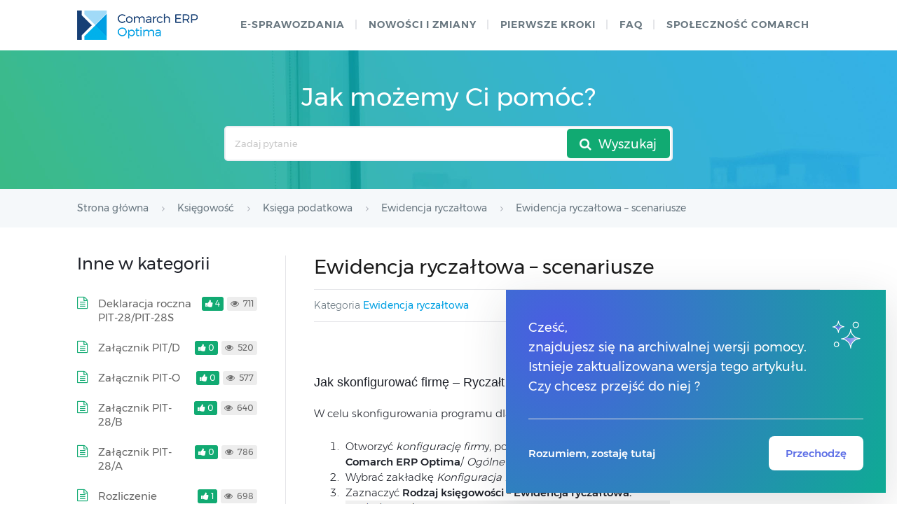

--- FILE ---
content_type: text/html; charset=UTF-8
request_url: https://pomoc.comarch.pl/optima/pl/2019_5/index.php/dokumentacja/ewidencja-ryczaltowa-scenariusze/
body_size: 15702
content:
<!DOCTYPE html>
<html lang="pl-PL">
    <head>
        <meta http-equiv="X-UA-Compatible" content="IE=edge">
        <meta charset="UTF-8" />
        <meta name="viewport" content="width=device-width">
        <link rel="profile" href="http://gmpg.org/xfn/11" />
        <link rel="pingback" href="https://pomoc.comarch.pl/optima/pl/2019_5/xmlrpc.php" />
        <title>Ewidencja ryczałtowa &#8211; scenariusze &#8211; Baza Wiedzy programu Comarch ERP Optima</title>
<meta name='robots' content='max-image-preview:large' />
<link rel="alternate" type="application/rss+xml" title="Baza Wiedzy programu Comarch ERP Optima &raquo; Kanał z wpisami" href="https://pomoc.comarch.pl/optima/pl/2019_5/index.php/feed/" />
<link rel="alternate" type="application/rss+xml" title="Baza Wiedzy programu Comarch ERP Optima &raquo; Kanał z komentarzami" href="https://pomoc.comarch.pl/optima/pl/2019_5/index.php/comments/feed/" />
<link rel="alternate" title="oEmbed (JSON)" type="application/json+oembed" href="https://pomoc.comarch.pl/optima/pl/2019_5/index.php/wp-json/oembed/1.0/embed?url=https%3A%2F%2Fpomoc.comarch.pl%2Foptima%2Fpl%2F2019_5%2Findex.php%2Fdokumentacja%2Fewidencja-ryczaltowa-scenariusze%2F" />
<link rel="alternate" title="oEmbed (XML)" type="text/xml+oembed" href="https://pomoc.comarch.pl/optima/pl/2019_5/index.php/wp-json/oembed/1.0/embed?url=https%3A%2F%2Fpomoc.comarch.pl%2Foptima%2Fpl%2F2019_5%2Findex.php%2Fdokumentacja%2Fewidencja-ryczaltowa-scenariusze%2F&#038;format=xml" />
<style id='wp-img-auto-sizes-contain-inline-css' type='text/css'>
img:is([sizes=auto i],[sizes^="auto," i]){contain-intrinsic-size:3000px 1500px}
/*# sourceURL=wp-img-auto-sizes-contain-inline-css */
</style>
<link rel='stylesheet' id='version-modal-styles-css' href='https://pomoc.comarch.pl/optima/pl/2019_5/wp-content/plugins/comarch-old-version-alert/css/version-modal.css?ver=1768959752' type='text/css' media='all' />
<link rel='stylesheet' id='hkb-style-css' href='https://pomoc.comarch.pl/optima/pl/2019_5/wp-content/plugins/documentation-styles/css/styles.min.css?ver=1768959752' type='text/css' media='all' />
<link rel='stylesheet' id='montserrat-font-css' href='https://pomoc.comarch.pl/optima/pl/2019_5/wp-content/plugins/documentation-styles/css/fonts.css?ver=1768959752' type='text/css' media='all' />
<link rel='stylesheet' id='training-style-css' href='https://pomoc.comarch.pl/optima/pl/2019_5/wp-content/plugins/erp-tutorials/css/styles.min.css?ver=1768959752' type='text/css' media='all' />
<link rel='stylesheet' id='shortcode-css' href='https://pomoc.comarch.pl/optima/pl/2019_5/wp-content/themes/helpguru/css/shortcode.css?ver=6.9' type='text/css' media='all' />
<style id='wp-emoji-styles-inline-css' type='text/css'>

	img.wp-smiley, img.emoji {
		display: inline !important;
		border: none !important;
		box-shadow: none !important;
		height: 1em !important;
		width: 1em !important;
		margin: 0 0.07em !important;
		vertical-align: -0.1em !important;
		background: none !important;
		padding: 0 !important;
	}
/*# sourceURL=wp-emoji-styles-inline-css */
</style>
<link rel='stylesheet' id='wp-block-library-css' href='https://pomoc.comarch.pl/optima/pl/2019_5/wp-includes/css/dist/block-library/style.min.css?ver=6.9' type='text/css' media='all' />
<style id='global-styles-inline-css' type='text/css'>
:root{--wp--preset--aspect-ratio--square: 1;--wp--preset--aspect-ratio--4-3: 4/3;--wp--preset--aspect-ratio--3-4: 3/4;--wp--preset--aspect-ratio--3-2: 3/2;--wp--preset--aspect-ratio--2-3: 2/3;--wp--preset--aspect-ratio--16-9: 16/9;--wp--preset--aspect-ratio--9-16: 9/16;--wp--preset--color--black: #000000;--wp--preset--color--cyan-bluish-gray: #abb8c3;--wp--preset--color--white: #ffffff;--wp--preset--color--pale-pink: #f78da7;--wp--preset--color--vivid-red: #cf2e2e;--wp--preset--color--luminous-vivid-orange: #ff6900;--wp--preset--color--luminous-vivid-amber: #fcb900;--wp--preset--color--light-green-cyan: #7bdcb5;--wp--preset--color--vivid-green-cyan: #00d084;--wp--preset--color--pale-cyan-blue: #8ed1fc;--wp--preset--color--vivid-cyan-blue: #0693e3;--wp--preset--color--vivid-purple: #9b51e0;--wp--preset--gradient--vivid-cyan-blue-to-vivid-purple: linear-gradient(135deg,rgb(6,147,227) 0%,rgb(155,81,224) 100%);--wp--preset--gradient--light-green-cyan-to-vivid-green-cyan: linear-gradient(135deg,rgb(122,220,180) 0%,rgb(0,208,130) 100%);--wp--preset--gradient--luminous-vivid-amber-to-luminous-vivid-orange: linear-gradient(135deg,rgb(252,185,0) 0%,rgb(255,105,0) 100%);--wp--preset--gradient--luminous-vivid-orange-to-vivid-red: linear-gradient(135deg,rgb(255,105,0) 0%,rgb(207,46,46) 100%);--wp--preset--gradient--very-light-gray-to-cyan-bluish-gray: linear-gradient(135deg,rgb(238,238,238) 0%,rgb(169,184,195) 100%);--wp--preset--gradient--cool-to-warm-spectrum: linear-gradient(135deg,rgb(74,234,220) 0%,rgb(151,120,209) 20%,rgb(207,42,186) 40%,rgb(238,44,130) 60%,rgb(251,105,98) 80%,rgb(254,248,76) 100%);--wp--preset--gradient--blush-light-purple: linear-gradient(135deg,rgb(255,206,236) 0%,rgb(152,150,240) 100%);--wp--preset--gradient--blush-bordeaux: linear-gradient(135deg,rgb(254,205,165) 0%,rgb(254,45,45) 50%,rgb(107,0,62) 100%);--wp--preset--gradient--luminous-dusk: linear-gradient(135deg,rgb(255,203,112) 0%,rgb(199,81,192) 50%,rgb(65,88,208) 100%);--wp--preset--gradient--pale-ocean: linear-gradient(135deg,rgb(255,245,203) 0%,rgb(182,227,212) 50%,rgb(51,167,181) 100%);--wp--preset--gradient--electric-grass: linear-gradient(135deg,rgb(202,248,128) 0%,rgb(113,206,126) 100%);--wp--preset--gradient--midnight: linear-gradient(135deg,rgb(2,3,129) 0%,rgb(40,116,252) 100%);--wp--preset--font-size--small: 13px;--wp--preset--font-size--medium: 20px;--wp--preset--font-size--large: 36px;--wp--preset--font-size--x-large: 42px;--wp--preset--spacing--20: 0.44rem;--wp--preset--spacing--30: 0.67rem;--wp--preset--spacing--40: 1rem;--wp--preset--spacing--50: 1.5rem;--wp--preset--spacing--60: 2.25rem;--wp--preset--spacing--70: 3.38rem;--wp--preset--spacing--80: 5.06rem;--wp--preset--shadow--natural: 6px 6px 9px rgba(0, 0, 0, 0.2);--wp--preset--shadow--deep: 12px 12px 50px rgba(0, 0, 0, 0.4);--wp--preset--shadow--sharp: 6px 6px 0px rgba(0, 0, 0, 0.2);--wp--preset--shadow--outlined: 6px 6px 0px -3px rgb(255, 255, 255), 6px 6px rgb(0, 0, 0);--wp--preset--shadow--crisp: 6px 6px 0px rgb(0, 0, 0);}:where(.is-layout-flex){gap: 0.5em;}:where(.is-layout-grid){gap: 0.5em;}body .is-layout-flex{display: flex;}.is-layout-flex{flex-wrap: wrap;align-items: center;}.is-layout-flex > :is(*, div){margin: 0;}body .is-layout-grid{display: grid;}.is-layout-grid > :is(*, div){margin: 0;}:where(.wp-block-columns.is-layout-flex){gap: 2em;}:where(.wp-block-columns.is-layout-grid){gap: 2em;}:where(.wp-block-post-template.is-layout-flex){gap: 1.25em;}:where(.wp-block-post-template.is-layout-grid){gap: 1.25em;}.has-black-color{color: var(--wp--preset--color--black) !important;}.has-cyan-bluish-gray-color{color: var(--wp--preset--color--cyan-bluish-gray) !important;}.has-white-color{color: var(--wp--preset--color--white) !important;}.has-pale-pink-color{color: var(--wp--preset--color--pale-pink) !important;}.has-vivid-red-color{color: var(--wp--preset--color--vivid-red) !important;}.has-luminous-vivid-orange-color{color: var(--wp--preset--color--luminous-vivid-orange) !important;}.has-luminous-vivid-amber-color{color: var(--wp--preset--color--luminous-vivid-amber) !important;}.has-light-green-cyan-color{color: var(--wp--preset--color--light-green-cyan) !important;}.has-vivid-green-cyan-color{color: var(--wp--preset--color--vivid-green-cyan) !important;}.has-pale-cyan-blue-color{color: var(--wp--preset--color--pale-cyan-blue) !important;}.has-vivid-cyan-blue-color{color: var(--wp--preset--color--vivid-cyan-blue) !important;}.has-vivid-purple-color{color: var(--wp--preset--color--vivid-purple) !important;}.has-black-background-color{background-color: var(--wp--preset--color--black) !important;}.has-cyan-bluish-gray-background-color{background-color: var(--wp--preset--color--cyan-bluish-gray) !important;}.has-white-background-color{background-color: var(--wp--preset--color--white) !important;}.has-pale-pink-background-color{background-color: var(--wp--preset--color--pale-pink) !important;}.has-vivid-red-background-color{background-color: var(--wp--preset--color--vivid-red) !important;}.has-luminous-vivid-orange-background-color{background-color: var(--wp--preset--color--luminous-vivid-orange) !important;}.has-luminous-vivid-amber-background-color{background-color: var(--wp--preset--color--luminous-vivid-amber) !important;}.has-light-green-cyan-background-color{background-color: var(--wp--preset--color--light-green-cyan) !important;}.has-vivid-green-cyan-background-color{background-color: var(--wp--preset--color--vivid-green-cyan) !important;}.has-pale-cyan-blue-background-color{background-color: var(--wp--preset--color--pale-cyan-blue) !important;}.has-vivid-cyan-blue-background-color{background-color: var(--wp--preset--color--vivid-cyan-blue) !important;}.has-vivid-purple-background-color{background-color: var(--wp--preset--color--vivid-purple) !important;}.has-black-border-color{border-color: var(--wp--preset--color--black) !important;}.has-cyan-bluish-gray-border-color{border-color: var(--wp--preset--color--cyan-bluish-gray) !important;}.has-white-border-color{border-color: var(--wp--preset--color--white) !important;}.has-pale-pink-border-color{border-color: var(--wp--preset--color--pale-pink) !important;}.has-vivid-red-border-color{border-color: var(--wp--preset--color--vivid-red) !important;}.has-luminous-vivid-orange-border-color{border-color: var(--wp--preset--color--luminous-vivid-orange) !important;}.has-luminous-vivid-amber-border-color{border-color: var(--wp--preset--color--luminous-vivid-amber) !important;}.has-light-green-cyan-border-color{border-color: var(--wp--preset--color--light-green-cyan) !important;}.has-vivid-green-cyan-border-color{border-color: var(--wp--preset--color--vivid-green-cyan) !important;}.has-pale-cyan-blue-border-color{border-color: var(--wp--preset--color--pale-cyan-blue) !important;}.has-vivid-cyan-blue-border-color{border-color: var(--wp--preset--color--vivid-cyan-blue) !important;}.has-vivid-purple-border-color{border-color: var(--wp--preset--color--vivid-purple) !important;}.has-vivid-cyan-blue-to-vivid-purple-gradient-background{background: var(--wp--preset--gradient--vivid-cyan-blue-to-vivid-purple) !important;}.has-light-green-cyan-to-vivid-green-cyan-gradient-background{background: var(--wp--preset--gradient--light-green-cyan-to-vivid-green-cyan) !important;}.has-luminous-vivid-amber-to-luminous-vivid-orange-gradient-background{background: var(--wp--preset--gradient--luminous-vivid-amber-to-luminous-vivid-orange) !important;}.has-luminous-vivid-orange-to-vivid-red-gradient-background{background: var(--wp--preset--gradient--luminous-vivid-orange-to-vivid-red) !important;}.has-very-light-gray-to-cyan-bluish-gray-gradient-background{background: var(--wp--preset--gradient--very-light-gray-to-cyan-bluish-gray) !important;}.has-cool-to-warm-spectrum-gradient-background{background: var(--wp--preset--gradient--cool-to-warm-spectrum) !important;}.has-blush-light-purple-gradient-background{background: var(--wp--preset--gradient--blush-light-purple) !important;}.has-blush-bordeaux-gradient-background{background: var(--wp--preset--gradient--blush-bordeaux) !important;}.has-luminous-dusk-gradient-background{background: var(--wp--preset--gradient--luminous-dusk) !important;}.has-pale-ocean-gradient-background{background: var(--wp--preset--gradient--pale-ocean) !important;}.has-electric-grass-gradient-background{background: var(--wp--preset--gradient--electric-grass) !important;}.has-midnight-gradient-background{background: var(--wp--preset--gradient--midnight) !important;}.has-small-font-size{font-size: var(--wp--preset--font-size--small) !important;}.has-medium-font-size{font-size: var(--wp--preset--font-size--medium) !important;}.has-large-font-size{font-size: var(--wp--preset--font-size--large) !important;}.has-x-large-font-size{font-size: var(--wp--preset--font-size--x-large) !important;}
/*# sourceURL=global-styles-inline-css */
</style>

<style id='classic-theme-styles-inline-css' type='text/css'>
/*! This file is auto-generated */
.wp-block-button__link{color:#fff;background-color:#32373c;border-radius:9999px;box-shadow:none;text-decoration:none;padding:calc(.667em + 2px) calc(1.333em + 2px);font-size:1.125em}.wp-block-file__button{background:#32373c;color:#fff;text-decoration:none}
/*# sourceURL=/wp-includes/css/classic-themes.min.css */
</style>
<link rel='stylesheet' id='pdfprnt_frontend-css' href='https://pomoc.comarch.pl/optima/pl/2019_5/wp-content/plugins/pdf-print/css/frontend.css?ver=2.4.5' type='text/css' media='all' />
<link rel='stylesheet' id='ht-theme-style-css' href='https://pomoc.comarch.pl/optima/pl/2019_5/wp-content/themes/helpguru/css/style.css?ver=6.9' type='text/css' media='all' />
<style id='ht-theme-style-inline-css' type='text/css'>
a, a:visited, .bbp-author-name { color: #32a3cb; } a:hover { color: #32a3cb; } #site-header { background: #2e97bd; } @media screen and (max-width: 768px) { #nav-primary-menu { background: #2e97bd; } } #site-header, #site-header a, #site-header a:visited, #site-header a:hover, #nav-primary button { color:#ffffff; } #page-header { background: #32a3cb; } #page-header, #page-header a, #page-header a:visited, #page-header a:hover, #page-header #page-header-title { color:#ffffff; } #page-header #page-header-tagline { color:rgba(255,255,255,0.9); } #ht-site-container.ht-layout-boxed { max-width: 1200px; box-shadow: 0 0 55px rgba(0,0,0,0.15); } #homepage-features .hf-block i { color: #32a3cb; } .hkb_widget_exit__btn { background: #32a3cb; }
/*# sourceURL=ht-theme-style-inline-css */
</style>
<link rel='stylesheet' id='ht-kb-css' href='https://pomoc.comarch.pl/optima/pl/2019_5/wp-content/themes/helpguru/css/ht-kb.css?ver=6.9' type='text/css' media='all' />
<link rel='stylesheet' id='font-awesome-css' href='https://pomoc.comarch.pl/optima/pl/2019_5/wp-content/themes/helpguru/inc/ht-core/libraries/font-awesome/css/font-awesome.min.css?ver=6.9' type='text/css' media='all' />
<link rel='stylesheet' id='tablepress-default-css' href='https://pomoc.comarch.pl/optima/pl/2019_5/wp-content/tablepress-combined.min.css?ver=29' type='text/css' media='all' />
<script type="text/javascript" src="https://pomoc.comarch.pl/optima/pl/2019_5/wp-content/plugins/comarch-old-version-alert/scripts/version-modal.js?ver=1768959752" id="version-modal-scripts-js"></script>
<script type="text/javascript" src="https://pomoc.comarch.pl/optima/pl/2019_5/wp-content/themes/helpguru/js/jquery-3.3.1.min.js" id="jquery-core-js"></script>
<link rel="https://api.w.org/" href="https://pomoc.comarch.pl/optima/pl/2019_5/index.php/wp-json/" /><link rel="EditURI" type="application/rsd+xml" title="RSD" href="https://pomoc.comarch.pl/optima/pl/2019_5/xmlrpc.php?rsd" />
<meta name="generator" content="WordPress 6.9" />
<link rel="canonical" href="https://pomoc.comarch.pl/optima/pl/2019_5/index.php/dokumentacja/ewidencja-ryczaltowa-scenariusze/" />
<link rel='shortlink' href='https://pomoc.comarch.pl/optima/pl/2019_5/?p=6476' />
<!-- Heroic Knowledge Base custom styles --><style>.comarch_product.v2017-1 {
border:none;}
.comarch_product.v2017-1 .product_title{
display:none;}
.comarch_product.v2017-1 .product_content{
color: #4b4d4d;
padding: initial;
font-style: normal}
</style><meta name="generator" content="Heroic Knowledge Base v2.7.11" />
<!--[if lt IE 9]><script src="https://pomoc.comarch.pl/optima/pl/2019_5/wp-content/themes/helpguru/inc/ht-core/js/html5.js"></script><![endif]--><!--[if (gte IE 6)&(lte IE 8)]><script src="https://pomoc.comarch.pl/optima/pl/2019_5/wp-content/themes/helpguru/inc/ht-core/js/selectivizr-min.js"></script><![endif]--><link rel="icon" href="https://pomoc.comarch.pl/optima/pl/2019_5/wp-content/uploads/cache/2017/06/cropped-Comarch_ERP-XT-512-favicon/1957769068.jpg" sizes="32x32" />
<link rel="icon" href="https://pomoc.comarch.pl/optima/pl/2019_5/wp-content/uploads/cache/2017/06/cropped-Comarch_ERP-XT-512-favicon/228607028.jpg" sizes="192x192" />
<link rel="apple-touch-icon" href="https://pomoc.comarch.pl/optima/pl/2019_5/wp-content/uploads/cache/2017/06/cropped-Comarch_ERP-XT-512-favicon/3185274225.jpg" />
<meta name="msapplication-TileImage" content="https://pomoc.comarch.pl/optima/pl/2019_5/wp-content/uploads/cache/2017/06/cropped-Comarch_ERP-XT-512-favicon/161346405.jpg" />
		<style type="text/css" id="wp-custom-css">
			[class*="v2018"]{
	border: 0px !important;
}
[class*="v2018"] > .document-alert-title {
    display: none !important;
}
[class*="v2018"] > .document-alert-content {
    padding: 0 !important;
}
[class*="v2019-1"]{
border: 0px !important;
}
[class*="v2019-1"] > .document-alert-title {
display: none !important;
}
[class*="v2019-1"] > .document-alert-content {
padding: 0 !important;
}
[class*="v2019-2"]{
border: 0px !important;
}
[class*="v2019-2"] > .document-alert-title {
display: none !important;
}
[class*="v2019-2"] > .document-alert-content {
padding: 0 !important;
}
[class*="v2019-3"]{
border: 0px !important;
}
[class*="v2019-3"] > .document-alert-title {
display: none !important;
}
[class*="v2019-3"] > .document-alert-content {
padding: 0 !important;
}		</style>
		        <!-- Global site tag (gtag.js) - Google Analytics -->
        <script async src="https://www.googletagmanager.com/gtag/js?id=UA-30472426-29"></script>
        <script>
            window.dataLayer = window.dataLayer || [];
            function gtag(){dataLayer.push(arguments);}
            gtag('js', new Date());

            gtag('config', 'UA-30472426-29');
        </script>

    </head>
<body class="wp-singular ht_kb-template-default single single-ht_kb postid-6476 single-format-standard wp-theme-helpguru help-erp ht-kb chrome" itemtype="http://schema.org/WebPage" itemscope="itemscope">

<!-- #ht-site-container -->
<div id="ht-site-container" class="clearfix ht-layout-fullwidth">

    <!-- #header -->
    <header id="site-header" class="clearfix" role="banner" itemtype="http://schema.org/WPHeader" itemscope="itemscope">
    <div class="ht-container clearfix">

    <!-- #logo -->
    <div id="logo">
        <a title="Baza Wiedzy programu Comarch ERP Optima" href="https://pomoc.comarch.pl/optima/pl/2019_5">
            <img alt="Baza Wiedzy programu Comarch ERP Optima" src="https://pomoc.comarch.pl/optima/pl/2019_5/wp-content/uploads/2017/09/logo_erp_optima.png" />
                        </a>
    </div>
    <!-- /#logo -->

            <!-- #primary-nav -->
        <nav id="nav-primary" role="navigation" itemtype="http://schema.org/SiteNavigationElement" itemscope="itemscope">
            <button id="ht-nav-toggle"><span>Menu</span></button>
            <div id="nav-primary-menu" class="menu-header-menu-container"><ul id="menu-header-menu" class=""><li id="menu-item-9002" class="menu-item menu-item-type-custom menu-item-object-custom menu-item-9002"><a href="https://pomoc.comarch.pl/optima/pl/2019_5/index.php/dokumentacja/e-sprawozdania/">e-Sprawozdania</a></li>
<li id="menu-item-8999" class="menu-item menu-item-type-custom menu-item-object-custom menu-item-8999"><a href="https://pomoc.comarch.pl/optima/pl/2019_5/index.php/kategorie/co-nowego/">Nowości i zmiany</a></li>
<li id="menu-item-17194" class="menu-item menu-item-type-custom menu-item-object-custom menu-item-17194"><a href="https://pomoc.comarch.pl/optima/pl/2019_5/index.php/kategorie/pierwsze-kroki-2/">Pierwsze kroki</a></li>
<li id="menu-item-6724" class="menu-item menu-item-type-custom menu-item-object-custom menu-item-6724"><a href="https://pomoc.comarch.pl/optima/pl/2019_5/index.php/kategorie/faq/">faq</a></li>
<li id="menu-item-158" class="menu-item menu-item-type-custom menu-item-object-custom menu-item-158"><a href="https://spolecznosc.comarch.pl/">Społeczność Comarch</a></li>
</ul></div>        </nav>
        <!-- /#primary-nav -->
    
    </div>
    </header>
    <!-- /#header -->

<!-- #page-header -->
<section id="page-header" class="clearfix">
<div class="ht-container">
	<h1 id="page-header-title">Jak możemy Ci pomóc?</h1>
		
        <form class="hkb-site-search" method="get" action="https://pomoc.comarch.pl/optima/pl/2019_5/">
        <label class="hkb-screen-reader-text" for="s">Search For</label>
        <input class="hkb-site-search__field" type="text" value="" placeholder="Zadaj pytanie" name="s" autocomplete="off">
        <input type="hidden" name="ht-kb-search" value="1" />
        <input type="hidden" name="lang" value=""/>
        <button class="hkb-site-search__button" type="submit"><span>Wyszukaj</span></button>
    </form>
</div>
</section>
<!-- /#page-header -->

<!-- #page-header-breadcrumbs -->
<section id="page-header-breadcrumbs" class="clearfix">
<div class="ht-container">
		

<!-- .hkb-breadcrumbs -->
                        <ol class="hkb-breadcrumbs" itemscope itemtype="http://schema.org/BreadcrumbList">
                                                    <li itemprop="itemListElement" itemscope itemtype="http://schema.org/ListItem">
                    <a itemprop="item" href="https://pomoc.comarch.pl/optima/pl/2019_5" title="Strona główna">
                        <span itemprop="name">Strona główna</span>
                    </a>
                    <meta itemprop="position" content="1" />
                </li>               
                            <li itemprop="itemListElement" itemscope itemtype="http://schema.org/ListItem">
                    <a itemprop="item" href="https://pomoc.comarch.pl/optima/pl/2019_5/index.php/kategorie/ksiegowosc/" title="View all posts in Księgowość">
                        <span itemprop="name">Księgowość</span>
                    </a>
                    <meta itemprop="position" content="2" />
                </li>               
                            <li itemprop="itemListElement" itemscope itemtype="http://schema.org/ListItem">
                    <a itemprop="item" href="https://pomoc.comarch.pl/optima/pl/2019_5/index.php/kategorie/ksiega-podatkowa/" title="View all posts in Księga podatkowa">
                        <span itemprop="name">Księga podatkowa</span>
                    </a>
                    <meta itemprop="position" content="3" />
                </li>               
                            <li itemprop="itemListElement" itemscope itemtype="http://schema.org/ListItem">
                    <a itemprop="item" href="https://pomoc.comarch.pl/optima/pl/2019_5/index.php/kategorie/ewidencja-ryczaltowa/" title="View all posts in Ewidencja ryczałtowa">
                        <span itemprop="name">Ewidencja ryczałtowa</span>
                    </a>
                    <meta itemprop="position" content="4" />
                </li>               
                            <li itemprop="itemListElement" itemscope itemtype="http://schema.org/ListItem">
                    <a itemprop="item" href="https://pomoc.comarch.pl/optima/pl/2019_5/index.php/dokumentacja/ewidencja-ryczaltowa-scenariusze/" title="Ewidencja ryczałtowa &#8211; scenariusze">
                        <span itemprop="name">Ewidencja ryczałtowa &#8211; scenariusze</span>
                    </a>
                    <meta itemprop="position" content="5" />
                </li>               
                    </ol>
            <!-- /.hkb-breadcrumbs -->
</div>
</section>
<!-- /#page-header --><!-- #primary -->
<div id="primary" class="sidebar-left clearfix">
<div class="ht-container">

<!-- #content -->
<main id="content" role="main" itemscope="itemscope" itemprop="mainContentOfPage">
<!-- #ht-kb -->
<div id="hkb" class="hkb-template-single">

	
		<article id="post-6476" class="post-6476 ht_kb type-ht_kb status-publish format-standard hentry ht_kb_category-ewidencja-ryczaltowa" itemtype="http://schema.org/CreativeWork" itemscope="itemscope">

		<!-- .entry-header -->
		<header class="entry-header">

		
			<h1 class="entry-title" itemprop="headline">
				Ewidencja ryczałtowa &#8211; scenariusze			</h1>

			<ul class="hkb-entry-meta clearfix">
                                    <li class="ht-kb-em-category float-left">

                        <span>Kategoria</span> <a href="https://pomoc.comarch.pl/optima/pl/2019_5/index.php/kategorie/ewidencja-ryczaltowa/" rel="tag">Ewidencja ryczałtowa</a>                    </li>
                				<li class="hkb-em-date float-right">
				    <span>Utworzony</span>
				    <a href="https://pomoc.comarch.pl/optima/pl/2019_5/index.php/dokumentacja/ewidencja-ryczaltowa-scenariusze/" rel="bookmark" itemprop="url"><time datetime="2017-09-21" itemprop="datePublished">21/09/2017</time></a>
                    <!--<span>przez</span>
                    <a class="url fn n" href="https://pomoc.comarch.pl/optima/pl/2019_5/index.php/author/elzbieta-malysiak/" title="Elżbieta Małysiak" rel="me" itemprop="author">Elżbieta Małysiak</a>-->
                </li>
			</ul>

		
		</header>
		<!-- /.entry-header -->

			<div class="hkb-entry-content">

					<!-- .hkb-article__content -->
<div class="hkb-article__content entry-content" itemprop="articleBody">
    <div class="pdfprnt-buttons pdfprnt-buttons-ht_kb pdfprnt-top-right"><a href="https://pomoc.comarch.pl/optima/pl/2019_5/index.php/dokumentacja/ewidencja-ryczaltowa-scenariusze/?print=print" class="pdfprnt-button pdfprnt-button-print" target="_blank"><img decoding="async" src="https://pomoc.comarch.pl/optima/pl/2019_5/wp-content/plugins/pdf-print/images/print.png" alt="image_print" title="Print Content" /></a></div><h4 id="jak-skonfigurowac-firme-ryczalt" ><strong>Jak skonfigurować firmę – Ryczałt</strong></h4>
<p>W celu skonfigurowania programu dla prowadzenia ryczałtu należy:</p>
<ol>
<li>Otworzyć <em>konfigurację firm</em>y, poprzez kliknięcie przycisku Konfiguracja w menu Nawigacji <strong>Comarch ERP</strong> <strong>Optima</strong>/ <em>Ogólne</em> lub wybierając z menu:</li>
<li>Wybrać zakładkę <em>Konfiguracja firmy/ Księgowość/ Parametry.</em></li>
<li>Zaznaczyć <strong>Rodzaj księgowości &#8211; Ewidencja ryczałtowa. <img decoding="async" class="alignnone wp-image-12977 size-full" src="https://pomoc.comarch.pl/optima/pl/2019_5/wp-content/uploads/2018/06/rodzaj-ksieg.png" alt="" width="463" height="45" srcset="https://pomoc.comarch.pl/optima/pl/2019_5/wp-content/uploads/2018/06/rodzaj-ksieg.png 463w, https://pomoc.comarch.pl/optima/pl/2019_5/wp-content/uploads/2018/06/rodzaj-ksieg-300x29.png 300w, https://pomoc.comarch.pl/optima/pl/2019_5/wp-content/uploads/2018/06/rodzaj-ksieg-50x5.png 50w, https://pomoc.comarch.pl/optima/pl/2019_5/wp-content/uploads/2018/06/rodzaj-ksieg-320x31.png 320w" sizes="(max-width: 463px) 100vw, 463px" /></strong></li>
<li>Zatwierdzić formularz Konfiguracja firmy klikając przycisk Zapisz zmiany <img decoding="async" class="alignnone size-full wp-image-11561" src="https://pomoc.comarch.pl/optima/pl/2019_5/wp-content/uploads/2018/02/zapisz.png" alt="" width="36" height="37" /> lub wciskając klawisz <strong>&lt;ENTER&gt;.</strong></li>
</ol>
<h4 id="jak-dodac-nowy-zapis-do-ewidencji" ><strong>Jak dodać nowy zapis do ewidencji?</strong></h4>
<p>Aby wprowadzić do bazy danych nowy zapis należy:</p>
<ol>
<li>Otworzyć listę Ewidencja ryczałtowa przez kliknięcie przycisku <em>Ewidencja ryczałtowa</em> w menu <em>Nawigacji</em> <strong>Comarch ERP</strong><strong>Optima</strong>/ <em>Ryczałt</em> lub wybierając z menu: <em>Księgowość/ Ewidencja ryczałtowa.</em></li>
<li>Określić, czy chcemy dodać zapis do bufora czy do ewidencji, przez wybór odpowiedniej opcji <img decoding="async" class="alignnone size-full wp-image-12960" src="https://pomoc.comarch.pl/optima/pl/2019_5/wp-content/uploads/2018/06/bufor.png" alt="" width="298" height="28" srcset="https://pomoc.comarch.pl/optima/pl/2019_5/wp-content/uploads/2018/06/bufor.png 298w, https://pomoc.comarch.pl/optima/pl/2019_5/wp-content/uploads/2018/06/bufor-50x5.png 50w" sizes="(max-width: 298px) 100vw, 298px" />.</li>
<li>Określić, czy chcemy dodać zapis do ewidencji przychodów czy do ewidencji produktów rolnych, przez wybór odpowiedniej opcji  <img loading="lazy" decoding="async" class="alignnone wp-image-12961 size-full" src="https://pomoc.comarch.pl/optima/pl/2019_5/wp-content/uploads/2018/06/ewidencja.png" alt="" width="335" height="22" srcset="https://pomoc.comarch.pl/optima/pl/2019_5/wp-content/uploads/2018/06/ewidencja.png 335w, https://pomoc.comarch.pl/optima/pl/2019_5/wp-content/uploads/2018/06/ewidencja-300x20.png 300w, https://pomoc.comarch.pl/optima/pl/2019_5/wp-content/uploads/2018/06/ewidencja-50x3.png 50w, https://pomoc.comarch.pl/optima/pl/2019_5/wp-content/uploads/2018/06/ewidencja-320x21.png 320w" sizes="auto, (max-width: 335px) 100vw, 335px" />.</li>
<li>Wybrać zapisy za dzień lub za miesiąc i określić odpowiednią datę dla zapisu.</li>
<li>Kliknąć przycisk <em>Dodaj </em> <img loading="lazy" decoding="async" class="alignnone size-full wp-image-11560" src="https://pomoc.comarch.pl/optima/pl/2019_5/wp-content/uploads/2018/02/plus.png" alt="" width="36" height="37" /> lub wcisnąć klawisz <strong>&lt;INSERT&gt;,</strong> lub dodać zapis w trybie kopiowania przez naciśnięcie tych dwóch przycisków z klawiszem<strong> &lt;CTRL&gt;.</strong></li>
<li>Wypełnić kolejno dane dotyczące dokumentu na formatce, która służy dodaniu nowego zapisu. <section class="document-alert-box warning"><div class="document-alert-title">Uwaga</div><div class="document-alert-content">Program wymaga, aby na formularzu zapisu bezwzględnie wypełnione było pole <strong>Nr Dokumentu</strong>.</div></section></li>
<li>Po uzupełnieniu formularza dodania nowego zapisu należy go zapisać klikając przycisk <em>Zapisz zmiany</em> <img decoding="async" class="alignnone size-full wp-image-11561" src="https://pomoc.comarch.pl/optima/pl/2019_5/wp-content/uploads/2018/02/zapisz.png" alt="" width="36" height="37" /> lub wciskając klawisz<strong> &lt;ENTER&gt;</strong>. Jeżeli chcemy wycofać się z edycji bez zapisywania formularza, należy kliknąć przycisk <em>Anuluj</em>  <img loading="lazy" decoding="async" class="alignnone size-full wp-image-11562" src="https://pomoc.comarch.pl/optima/pl/2019_5/wp-content/uploads/2018/02/krzyzyk.png" alt="" width="36" height="37" /> lub wcisnąć klawisz <strong>&lt;ESC&gt;.</strong></li>
</ol>
<h4 id="jak-przeniesc-zapis-z-bufora-do-ewidencji" ><strong>Jak przenieść zapis z bufora do ewidencji?</strong></h4>
<p>Aby przenieść zapis z bufora do ewidencji należy:</p>
<ol>
<li>Otworzyć listę zapisów w buforze przez naciśnięcie klawisza <em>Ewidencja ryczałtowa</em> w menu <em>Nawigacji</em> <strong>Comarch ERP</strong><strong>Optima</strong>/ <em>Ryczałt</em> lub wybierając z menu: K<em>sięgowość / Ewidencja ryczałtowa.</em></li>
<li>Wybrać listę zapisów w buforze <img decoding="async" class="alignnone size-full wp-image-12960" src="https://pomoc.comarch.pl/optima/pl/2019_5/wp-content/uploads/2018/06/bufor.png" alt="" width="298" height="28" srcset="https://pomoc.comarch.pl/optima/pl/2019_5/wp-content/uploads/2018/06/bufor.png 298w, https://pomoc.comarch.pl/optima/pl/2019_5/wp-content/uploads/2018/06/bufor-50x5.png 50w" sizes="(max-width: 298px) 100vw, 298px" />.</li>
<li>Wybrać listę zapisów w ewidencji przychodów lub w ewidencji produktów rolnych <img loading="lazy" decoding="async" class="wp-image-12961 size-full alignnone" src="https://pomoc.comarch.pl/optima/pl/2019_5/wp-content/uploads/2018/06/ewidencja.png" alt="" width="335" height="22" srcset="https://pomoc.comarch.pl/optima/pl/2019_5/wp-content/uploads/2018/06/ewidencja.png 335w, https://pomoc.comarch.pl/optima/pl/2019_5/wp-content/uploads/2018/06/ewidencja-300x20.png 300w, https://pomoc.comarch.pl/optima/pl/2019_5/wp-content/uploads/2018/06/ewidencja-50x3.png 50w, https://pomoc.comarch.pl/optima/pl/2019_5/wp-content/uploads/2018/06/ewidencja-320x21.png 320w" sizes="auto, (max-width: 335px) 100vw, 335px" />.</li>
<li>Wybrać zapisy za dzień lub za miesiąc i określić odpowiednią datę dla zapisów.</li>
<li>Zaznaczyć dokumenty, które mają być przeniesione do ewidencji przez ustawienie się na danym zapisie i naciśnięciu klawisza <strong>&lt;SPACJA&gt;</strong> lub naciśnięciu prawego klawisza myszy i wybraniu opcji <strong>Zaznacz</strong>. Aby zaznaczyć wszystkie dokumenty, można wykorzystać kombinacje klawiszy <strong>&lt;CTRL&gt;+&lt;A&gt;</strong> lub po naciśnięciu prawego klawisza myszy wybrać <em>Zaznacz wszystkie</em>. <section class="document-alert-box warning"><div class="document-alert-title">Uwaga</div><div class="document-alert-content">Aby przenieść zapisy z bufora do ewidencji, wybrane dokumenty muszą zostać zaznaczone. W przypadku, gdy żaden dokument nie jest zaznaczony, program wyświetla odpowiedni komunikat.</div></section></li>
<li>Nacisnąć przycisk <img loading="lazy" decoding="async" class="alignnone size-full wp-image-11658" src="https://pomoc.comarch.pl/optima/pl/2019_5/wp-content/uploads/2018/02/ksieguj.png" alt="" width="36" height="37" /> lub klawisz <strong>&lt;F7&gt;</strong>, który odpowiada za przeniesienie zaznaczonych dokumentów do ewidencji.</li>
<li>Program prosi o potwierdzenie, czy dane dokumenty przenieść do ewidencji.</li>
<li>Po dokonaniu przeniesienia program pokazuje zestawienie informacji o zdarzeniach, które miały miejsce.Program prosi o potwierdzenie, czy dane dokumenty przenieść do ewidencji.</li>
</ol>
<h4 id="jak-dokonac-zamkniecia-dnia" ><strong>Jak dokonać zamknięcia dnia?</strong></h4>
<p>Aby zamknąć ewidencję ryczałtową do wskazanego dnia należy:</p>
<ol>
<li>Otworzyć listę zapisów w ewidencji przez naciśnięcie klawisza <em>Ewidencja ryczałtowa</em> w menu <em>Nawigacji</em> <strong>Comarch ERP</strong><strong>Optima</strong><em>/ Ryczałt</em> lub wybierając z menu: <em>Księgowość / Ewidencja ryczałtowa.</em></li>
<li>Wybrać listę zapisów w ewidencji <img decoding="async" class="alignnone size-full wp-image-12960" src="https://pomoc.comarch.pl/optima/pl/2019_5/wp-content/uploads/2018/06/bufor.png" alt="" width="298" height="28" srcset="https://pomoc.comarch.pl/optima/pl/2019_5/wp-content/uploads/2018/06/bufor.png 298w, https://pomoc.comarch.pl/optima/pl/2019_5/wp-content/uploads/2018/06/bufor-50x5.png 50w" sizes="(max-width: 298px) 100vw, 298px" />.</li>
<li>Wybrać listę zapisów w ewidencji przychodów lub w ewidencji produktów rolnych <img loading="lazy" decoding="async" class="alignnone wp-image-12961 size-full" src="https://pomoc.comarch.pl/optima/pl/2019_5/wp-content/uploads/2018/06/ewidencja.png" alt="" width="335" height="22" srcset="https://pomoc.comarch.pl/optima/pl/2019_5/wp-content/uploads/2018/06/ewidencja.png 335w, https://pomoc.comarch.pl/optima/pl/2019_5/wp-content/uploads/2018/06/ewidencja-300x20.png 300w, https://pomoc.comarch.pl/optima/pl/2019_5/wp-content/uploads/2018/06/ewidencja-50x3.png 50w, https://pomoc.comarch.pl/optima/pl/2019_5/wp-content/uploads/2018/06/ewidencja-320x21.png 320w" sizes="auto, (max-width: 335px) 100vw, 335px" />.</li>
<li>Wybrać zapisy za dzień lub za miesiąc i określić odpowiednią datę dla zapisów.</li>
<li>Nacisnąć przycisk <img loading="lazy" decoding="async" class="alignnone size-full wp-image-11658" src="https://pomoc.comarch.pl/optima/pl/2019_5/wp-content/uploads/2018/02/ksieguj.png" alt="" width="36" height="37" /> lub klawisz <strong>&lt;F7&gt;.</strong></li>
<li>Jeżeli wybrano zapisy <strong>za dzień</strong>, ewidencja zostanie zamknięta do dnia określonego na liście zapisów. Jeżeli wybrano zapisy <strong>za miesiąc</strong>, ewidencja zostanie zamknięta do ostatniego dnia miesiąca określonego na liście zapisów. <section class="document-alert-box warning"><div class="document-alert-title">Uwaga</div><div class="document-alert-content">Po zamknięciu ewidencji nie ma możliwości dokonywania jakichkolwiek zmian na liście zapisów księgowych z datą wcześniejszą od dnia zamknięcia włącznie</div></section></li>
</ol>
<h4 id="jak-zmienic-zapis-w-buforze" ><strong>Jak zmienić zapis w buforze?</strong></h4>
<p>Aby zmienić zapis należy:</p>
<ol>
<li>Otworzyć listę zapisów klikając przycisk <em>Ewidencja ryczałtowa</em> w menu <em>Nawigacji</em> <strong>Comarch ERP</strong> <strong>Optima</strong>/ <em>Ryczałt</em> lub wybierając z menu: <em>Księgowość/ Ewidencja ryczałtowa.</em></li>
<li>Odszukać zapis na liście i ustawić na nim kursor (podświetlić wybrany wiersz).</li>
<li>Kliknąć przycisk <em>Zmień</em> <img loading="lazy" decoding="async" class="alignnone size-full wp-image-11566" src="https://pomoc.comarch.pl/optima/pl/2019_5/wp-content/uploads/2018/02/lupa.png" alt="" width="36" height="37" /> lub wcisnąć klawisze <strong>&lt;CTRL&gt;+&lt;ENTER&gt;.</strong></li>
<li>Program wyświetli formatkę zmiany zapisu, na której można wówczas dokonać wymaganych zmian. <section class="document-alert-box warning"><div class="document-alert-title">Uwaga</div><div class="document-alert-content">W przypadku zapisów znajdujących się w buforze, przy zmianie daty poza okres określonego miesiąca należy pamiętać, że spowoduje to również zmiany w kwotach wykazywanych na formularzu: <em>Zaliczka na podatek ryczałtowy za wybrany okres</em></div></section></li>
<li>Po dokonaniu zmian należy je zapisać klikając przycisk <em>Zapisz zmiany</em> <img decoding="async" class="alignnone size-full wp-image-11561" src="https://pomoc.comarch.pl/optima/pl/2019_5/wp-content/uploads/2018/02/zapisz.png" alt="" width="36" height="37" /> lub wciskając klawisz<strong> &lt;ENTER&gt;.</strong> Jeżeli chcemy wycofać się z edycji bez zapisywania dokonanych zmian, należy kliknąć przycisk <em>Anuluj</em> lub wcisnąć klawisz <strong>&lt;ESC&gt;. </strong><section class="document-alert-box warning"><div class="document-alert-title">Uwaga</div><div class="document-alert-content">Program pozwala na zmianę wyłącznie zapisów będących w buforze. Zapisy w ewidencji nie podlegają edycji. Ponadto, dla zapisów będących efektem księgowania z rejestru VAT, program nie pozwala na edycję kwot zapisów, aby zachować zgodność pomiędzy zapisami źródłowymi a zapisami w ewidencji ryczałtowej.</div></section></li>
</ol>
<h4 id="jak-usunac-zapis-z-bufora" ><strong>Jak usunąć zapis z bufora?</strong></h4>
<p>Aby usunąć zapis z bufora należy:</p>
<ol>
<li>Otworzyć listę zapisów klikając przycisk <em>Ewidencja ryczałtowa</em> w menu <em>Nawigacji</em> <strong>Comarch ERP</strong> <strong>Optima</strong>/ <em>Ryczałt</em> lub wybierając z menu: <em>Księgowość/ Ewidencja ryczałtowa.</em></li>
<li>Odszukać zapis na liście w buforze i ustawić na nim kursor (podświetlić wybrany wiersz).</li>
<li>Kliknąć przycisk <em>Usuń</em> <img loading="lazy" decoding="async" class="alignnone size-full wp-image-11712" src="https://pomoc.comarch.pl/optima/pl/2019_5/wp-content/uploads/2018/02/kosz.png" alt="" width="36" height="37" /> lub wcisnąć klawisz <strong>&lt;DELETE&gt;.</strong></li>
<li>Program wyświetli pytanie: <em>Czy chcesz skasować podświetlony rekord?.</em> Po potwierdzeniu wybrany rekord zostanie skasowany.</li>
</ol>
<section class="document-alert-box warning"><div class="document-alert-title">Uwaga</div><div class="document-alert-content">Program pozwala na kasowanie wyłącznie zapisów będących w buforze. Zapisy w ewidencji głównej nie podlegają kasowaniu – zapis taki można jedynie skreślić. W przypadku skasowania zapisu będącego efektem księgowania z rejestru VAT, po jego skasowaniu z zapisów źródłowych zostaje usunięty wskaźnik zaksięgowania.</div></section>
<h4 id="jak-skreslic-zapis-z-ewidencji" ><strong>Jak skreślić zapis z ewidencji?</strong></h4>
<p>Aby skreślić zapis z ewidencji głównej, należy:</p>
<ol>
<li>Otworzyć listę zapisów klikając przycisk <em>Ewidencja ryczałtowa</em> w menu <em>Nawigacji</em> <strong>Comarch ERP</strong> <strong>Optima</strong>/ <em>Ryczałt</em> lub wybierając z menu: <em>Księgowość / Ewidencja ryczałtowa.</em></li>
<li>Odszukać zapis na liście i ustawić na nim kursor (podświetlić wybrany wiersz).</li>
<li>Kliknąć przycisk <em>Usuń</em> <img loading="lazy" decoding="async" class="alignnone size-full wp-image-11712" src="https://pomoc.comarch.pl/optima/pl/2019_5/wp-content/uploads/2018/02/kosz.png" alt="" width="36" height="37" /> lub wcisnąć klawisz<strong> &lt;DELETE&gt;.</strong></li>
<li>Program wyświetli pytanie: <em>Czy chcesz skreślić podświetlony zapis?</em></li>
<li>Po potwierdzeniu zapis zostanie skreślony, dokument na wydruku jest przekreślony i nie jest brany pod uwagę przy podsumowywaniu zapisów. Na ekranie zapis taki jest wyróżniony kolorem czerwonym.</li>
</ol>
<section class="document-alert-box warning"><div class="document-alert-title">Uwaga</div><div class="document-alert-content">W przypadku skreślenia zapisu będącego efektem księgowania z rejestru VAT, po jego skreśleniu z zapisów źródłowych zostaje usunięty wskaźnik zaksięgowania.</div></section>
<h4 id="jak-skasowac-zapis-z-ewidencji-ryczaltowej-z-poziomu-dokumentu-zrodlowego" ><strong>Jak skasować zapis z ewidencji ryczałtowej z poziomu dokumentu źródłowego?</strong></h4>
<p>Istnieją dwa sposoby usuwania zapisów znajdujących się w Ewidencji ryczałtowej. Pierwszy z nich został opisany wyżej. Natomiast druga metoda jest dostępna tylko w przypadku, jeśli zapis w ewidencji jest efektem księgowania z rejestru sprzedaży VAT, ewidencji dodatkowej przychodów, różnic kursowych lub różnic kursowych MW. Taki sposób umożliwia usunięcie zapisów z poziomu dokumentów źródłowych, bez konieczności odszukiwania zapisu w Ewidencji ryczałtowej.</p>
<p>Aby usunąć zapisy księgowe należy zaznaczyć dokumenty źródłowe, które zostały wcześniej zaksięgowane, a następnie z menu kontekstowego (pod prawym przyciskiem myszy) wybrać opcję <strong>Usuń zapisy księgowe</strong><em>. </em>Po zaakceptowaniu komunikatu: <em>Czy chcesz usunąć zapis księgowy?</em>  następuje usunięcie zapisów księgowych ze wskazanych dokumentów.</p>
<section class="document-alert-box warning"><div class="document-alert-title">Uwaga</div><div class="document-alert-content">Podobnie jak w przypadku kasowania zapisów z poziomu Ewidencji ryczałtowej, operacja ta będzie możliwa pod warunkiem, że dokument nie został zaksięgowany „na czysto” tzn. znajduje się w buforze.</div></section>
<h4 id="jak-uporzadkowac-zapisy-chronologicznie" ><strong>Jak uporządkować zapisy chronologicznie?</strong></h4>
<p>Aby przenumerować zapisy w ewidencji ryczałtowej należy:</p>
<ol>
<li>Otworzyć listę zapisów klikając przycisk <em>Ewidencja ryczałtowa</em> w menu <em>Nawigacji</em> <strong>Comarch ERP</strong> <strong>Optima</strong>/ <em>Ryczałt</em> lub wybierając z menu: <em>Księgowość / Ewidencja ryczałtowa.</em></li>
<li>Określić, czy chcemy dokonać renumeracji zapisów w buforze czy w ewidencji głównej, przez wybór odpowiedniej opcji  <img decoding="async" class="alignnone size-full wp-image-12960" src="https://pomoc.comarch.pl/optima/pl/2019_5/wp-content/uploads/2018/06/bufor.png" alt="" width="298" height="28" srcset="https://pomoc.comarch.pl/optima/pl/2019_5/wp-content/uploads/2018/06/bufor.png 298w, https://pomoc.comarch.pl/optima/pl/2019_5/wp-content/uploads/2018/06/bufor-50x5.png 50w" sizes="(max-width: 298px) 100vw, 298px" />.</li>
<li>Wybrać listę zapisów w ewidencji przychodów lub w ewidencji produktów rolnych <img loading="lazy" decoding="async" class="alignnone wp-image-12961 size-full" src="https://pomoc.comarch.pl/optima/pl/2019_5/wp-content/uploads/2018/06/ewidencja.png" alt="" width="335" height="22" srcset="https://pomoc.comarch.pl/optima/pl/2019_5/wp-content/uploads/2018/06/ewidencja.png 335w, https://pomoc.comarch.pl/optima/pl/2019_5/wp-content/uploads/2018/06/ewidencja-300x20.png 300w, https://pomoc.comarch.pl/optima/pl/2019_5/wp-content/uploads/2018/06/ewidencja-50x3.png 50w, https://pomoc.comarch.pl/optima/pl/2019_5/wp-content/uploads/2018/06/ewidencja-320x21.png 320w" sizes="auto, (max-width: 335px) 100vw, 335px" />.</li>
<li>Zaznaczyć zapisy Za miesiąc i wybrać miesiąc, w którym chcemy przenumerować ewidencję.</li>
<li>Po wyświetleniu zapisów Ewidencji ryczałtowej, w celu przenumerowania należy nacisnąć przycisk <img loading="lazy" decoding="async" class="alignnone size-full wp-image-11574" src="https://pomoc.comarch.pl/optima/pl/2019_5/wp-content/uploads/2018/02/piorun.png" alt="" width="36" height="37" /> lub klawisz<strong> &lt;F8&gt;.</strong></li>
</ol>
<section class="document-alert-box warning"><div class="document-alert-title">Uwaga</div><div class="document-alert-content">W przypadku, gdy zapisy nie były wprowadzane do bufora chronologicznie, w momencie przeksięgowywania do ewidencji głównej są automatycznie numerowane wg dat.</div></section>
<h4 id="jak-wyszukiwac-zapis" ><strong>Jak wyszukiwać zapis?</strong></h4>
<p>Aby odszukać zapis w ewidencji ryczałtowej, można posłużyć się kilkoma metodami, zależnie od tego, jakie posiadamy informacje o poszukiwanym dokumencie. Przed rozpoczęciem poszukiwania należy najpierw otworzyć zapisy ewidencji klikając przycisk <em>Ewidencja ryczałtowa</em> w menu<em> Nawigacji</em> <strong>Comarch ERP</strong> <strong>Optima</strong>/ Ryczałt lub wybierając z menu: <em>Księgowość / Ewidencja ryczałtowa</em>.</p>
<p>Następnie, w zależności od posiadanych informacji, możemy posłużyć się jedną z poniższych metod:</p>
<ol>
<li>Aby znaleźć dokument, jeżeli znamy <strong>Numer dokumentu</strong> lub zawartość pola <strong>Uwagi</strong> należy skorzystać z filtru uproszczonego.
<ol>
<li>Otworzyć listę zapisów.</li>
<li>Wstępnie określić zakres wyświetlanych dokumentów poprzez wybór odpowiedniej zakładki, zaznaczenie, czy interesują nas zapisy z bufora czy ewidencji głównej oraz określenie okresu, w którym poszukujemy dokumentu.</li>
<li>Ustawić kursor w polu <strong>Filtr</strong> i wpisać tam poszukiwany fragment numeru dokumentu lub uwagi.</li>
<li>Jeżeli pinezka <img loading="lazy" decoding="async" class="alignnone size-full wp-image-12707" src="https://pomoc.comarch.pl/optima/pl/2019_5/wp-content/uploads/2018/06/pinezka.png" alt="" width="21" height="20" /> (widoczna obok ikony filtrowania) jest włączona, zmiany będą widoczne od razu.</li>
<li>Jeżeli pinezka jest wyłączona <img loading="lazy" decoding="async" class="alignnone size-full wp-image-12708" src="https://pomoc.comarch.pl/optima/pl/2019_5/wp-content/uploads/2018/06/pinezka1.png" alt="" width="21" height="20" />, po wpisania poszukiwanego fragmentu należy kliknąć przycisk <img loading="lazy" decoding="async" class="alignnone size-full wp-image-12709" src="https://pomoc.comarch.pl/optima/pl/2019_5/wp-content/uploads/2018/06/lejek.png" alt="" width="33" height="20" />. Na liście zostaną wyświetleni wyłącznie pracownicy spełniający zadane kryterium.</li>
</ol>
</li>
</ol>
<figure id="attachment_12979" aria-describedby="caption-attachment-12979" style="width: 724px" class="wp-caption alignnone"><img loading="lazy" decoding="async" class="wp-image-12979 size-full" src="https://pomoc.comarch.pl/optima/pl/2019_5/wp-content/uploads/2018/06/filtr_fa.png" alt="" width="724" height="29" srcset="https://pomoc.comarch.pl/optima/pl/2019_5/wp-content/uploads/2018/06/filtr_fa.png 724w, https://pomoc.comarch.pl/optima/pl/2019_5/wp-content/uploads/2018/06/filtr_fa-300x12.png 300w, https://pomoc.comarch.pl/optima/pl/2019_5/wp-content/uploads/2018/06/filtr_fa-50x2.png 50w, https://pomoc.comarch.pl/optima/pl/2019_5/wp-content/uploads/2018/06/filtr_fa-600x24.png 600w, https://pomoc.comarch.pl/optima/pl/2019_5/wp-content/uploads/2018/06/filtr_fa-320x13.png 320w" sizes="auto, (max-width: 724px) 100vw, 724px" /><figcaption id="caption-attachment-12979" class="wp-caption-text">Poszukiwanie faktury o numerze FA 5/2010</figcaption></figure>
<p style="padding-left: 30px;">2. Jeżeli znamy inne dane faktury możemy posłużyć się <strong>Konstruktorem filtra</strong>. Szczegółowy opis działania filtra opisany jest w podręczniku <em>Comarch ERP Optima – Ogólne i Konfiguracja.</em></p>
<h4 id="jak-wyliczyc-zaliczke-ryczaltowa" ><strong>Jak wyliczyć zaliczkę ryczałtową?</strong></h4>
<p>Aby wyliczyć zaliczkę podatku należy:</p>
<ol>
<li>Otworzyć z menu głównego <em>Księgowość/ Zaliczki na PIT-28.</em></li>
<li>Po otwarciu listy zaliczek nacisnąć przycisk <em>Dodaj  <img loading="lazy" decoding="async" class="alignnone size-full wp-image-11560" src="https://pomoc.comarch.pl/optima/pl/2019_5/wp-content/uploads/2018/02/plus.png" alt="" width="36" height="37" /></em> lub klawisz <strong>&lt;INSERT&gt;.</strong></li>
<li>Po wyborze miesiąca i podatnika, dla którego ma być liczona zaliczka nacisnąć przycisk <em>Przelicz <img loading="lazy" decoding="async" class="alignnone size-full wp-image-11574" src="https://pomoc.comarch.pl/optima/pl/2019_5/wp-content/uploads/2018/02/piorun.png" alt="" width="36" height="37" /></em> lub klawisz<strong> &lt;F8&gt;.</strong></li>
<li>Aby zapamiętać wyliczoną deklarację, należy nacisnąć przycisk <em>Zapisz zmiany</em> <img decoding="async" class="alignnone size-full wp-image-11561" src="https://pomoc.comarch.pl/optima/pl/2019_5/wp-content/uploads/2018/02/zapisz.png" alt="" width="36" height="37" /> lub kombinację klawiszy <strong>&lt;CTRL&gt;+&lt;ENTER&gt;.</strong></li>
<li>Po zapamiętaniu pojawi się wyliczona zaliczka na <em>Liście zaliczek</em> na podatek ryczałtowy z informacją, za jaki okres jest wyliczona i dla którego podatnika.</li>
</ol>
<h4 id="jak-zmienic-lub-ponownie-przeliczyc-zaliczke" ><strong>Jak zmienić lub ponownie przeliczyć zaliczkę?</strong></h4>
<p>Aby ponownie wyliczyć zaliczkę należy:</p>
<ol>
<li>Otworzyć z menu głównego <em>Księgowość/ Zaliczki na PIT-28.</em></li>
<li>Po wyświetleniu listy zaliczek ustawić kursor na tym zapisie (podświetlić wiersz), który chcemy ponownie przeliczyć i nacisnąć przycisk <em>Zmień</em>  <img loading="lazy" decoding="async" class="alignnone size-full wp-image-11566" src="https://pomoc.comarch.pl/optima/pl/2019_5/wp-content/uploads/2018/02/lupa.png" alt="" width="36" height="37" /> lub wcisnąć klawisze <strong>&lt;CTRL&gt;+&lt;ENTER&gt;.</strong></li>
<li>Program wyświetli formatkę zmiany zapisu, ponowne przeliczenie następuje przez naciśnięcie przycisku <em>Przelicz <img loading="lazy" decoding="async" class="alignnone size-full wp-image-11574" src="https://pomoc.comarch.pl/optima/pl/2019_5/wp-content/uploads/2018/02/piorun.png" alt="" width="36" height="37" /></em> lub klawisza <strong>&lt;F8&gt;.</strong></li>
<li>Po dokonaniu zmian należy je zapisać klikając przycisk <em>Zapisz zmiany</em> <img decoding="async" class="alignnone size-full wp-image-11561" src="https://pomoc.comarch.pl/optima/pl/2019_5/wp-content/uploads/2018/02/zapisz.png" alt="" width="36" height="37" /> lub wciskając klawisz <strong>&lt;ENTER&gt;.</strong> Jeżeli chcemy wycofać się z edycji bez zapisywania dokonanych zmian, należy kliknąć przycisk <em>Anuluj</em> <img loading="lazy" decoding="async" class="alignnone size-full wp-image-11562" src="https://pomoc.comarch.pl/optima/pl/2019_5/wp-content/uploads/2018/02/krzyzyk.png" alt="" width="36" height="37" /> lub wcisnąć klawisz <strong>&lt;ESC&gt;.</strong></li>
</ol>
<section class="document-alert-box warning"><div class="document-alert-title">Uwaga</div><div class="document-alert-content">Jeżeli zaliczka została zablokowana przed zmianami, nie ma możliwości jej ponownego przeliczenia i zapisania. Aby zmienić taką zaliczkę, należy najpierw dokonać jej <strong>odblokowania.</strong></div></section>
<h4 id="jak-usunac-wyliczona-zaliczke" ><strong>Jak usunąć wyliczoną zaliczkę?</strong></h4>
<p>Aby usunąć wyliczoną zaliczkę należy:</p>
<ol>
<li>Otworzyć listę zaliczek wybierając z menu: <em>Księgowość/ Zaliczki na PIT-28.</em></li>
<li>Odszukać zapis na liście i ustawić na nim kursor (podświetlić wybrany wiersz).</li>
<li>Kliknąć przycisk <em>Usuń <img loading="lazy" decoding="async" class="alignnone size-full wp-image-11712" src="https://pomoc.comarch.pl/optima/pl/2019_5/wp-content/uploads/2018/02/kosz.png" alt="" width="36" height="37" /></em> lub wcisnąć klawisz <strong>&lt;DELETE&gt;.</strong></li>
<li>Program wyświetli pytanie: <em>Czy chcesz skasować podświetlony rekord?</em>. Po potwierdzeniu wybrany rekord zostanie skasowany.</li>
</ol>
<section class="document-alert-box warning"><div class="document-alert-title">Uwaga</div><div class="document-alert-content">Jeżeli zaliczka została zablokowana przed zmianami, nie ma możliwości jej usunięcia. Aby usunąć taką zaliczkę, należy najpierw dokonać jej <strong>odblokowania.</strong></div></section>
<h4 id="jak-odblokowac-zaliczke" ><strong>Jak odblokować zaliczkę?</strong></h4>
<p>Aby dokonać odblokowania zaliczki, która została zablokowana przed zmianami, należy:</p>
<ol>
<li>Otworzyć z menu głównego <em>Księgowość/ Zaliczki na PIT-28.</em></li>
<li>Odszukać zapis na liście i kliknąć na nim prawy klawisz myszy.</li>
<li>Z menu kontekstowego wybrać <em>Odblokuj deklarację</em>.</li>
<li>Program wyświetli pytanie z prośbą o potwierdzenie operacji odblokowania i po potwierdzeniu deklaracja zostanie odblokowana.</li>
</ol>
</div>
<!-- /.hkb-article__content -->


					


					
					                <div class="hkb-feedback">
                    <h3 class="hkb-feedback__title">Czy ten artykuł był pomocny?</h3>
                                <div class="ht-voting" id ="ht-voting-post-6476">
                
                                                                                    <div class="ht-voting-links ht-voting-none">
                        <a class="ht-voting-upvote enabled" rel="nofollow" data-direction="up" data-type="post" data-nonce="eed86e39c3" data-id="6476" data-allow="anon" data-display="standard" href="#"><i class="hkb-upvote-icon"></i><span> ( 1 )</span></a>
                        <div id="downvoteID" class="ht-voting-downvote"><i class="hkb-upvote-icon"></i><span>( 0 )</div>
                    </div>

                    <div class="ht-voting-comment hide enabled" data-nonce="cc0cf43e8c"  data-vote-key="3e69d5c45888a2d8a0d3757305c617dd" data-id="6476">
                        <textarea id="textarea-voting-comment" class="ht-voting-comment__textarea" rows="4" cols="50" placeholder="Dziękujemy za ocenę. Twoja sugestia pomoże nam w ulepszeniu artykułu. Jeśli potrzebujesz wsparcia w zakresie działania programu, skorzystaj z formularza na stronie www.asysta.comarch.pl"></textarea>
                        <a class="btn-send-vote enabled" rel="nofollow" data-direction="down" data-type="post" data-nonce="eed86e39c3" data-id="6476" data-allow="anon" data-display="standard" href="#"><i class="hkb-upvote-icon"></i><span>Wyślij opinie</span></a>

                    </div>
                                                    <!-- no new vote -->

                            
                        </div>
                            </div>
                
			</div>

		</article>

		
		
		
	
    
</div><!-- /#ht-kb -->
</main>
<!-- /#content -->



<aside id="sidebar" role="complementary" itemtype="http://schema.org/WPSideBar" itemscope="itemscope">
	

<!-- .hkb-article__related -->
    <section class="hkb-article-related" class="clearfix">
        <h2 class="hkb-category__title">
        Inne w kategorii
                  </h2>
        <ul class="hkb-article-list">
        
            <li class="hkb-article-list__format-standard">
                <a href="https://pomoc.comarch.pl/optima/pl/2019_5/index.php/dokumentacja/deklaracja-roczna-pit-28/" title="Deklaracja roczna PIT-28/PIT-28S">Deklaracja roczna PIT-28/PIT-28S</a>
                     <!-- .hkb-meta -->
    <ul class="hkb-meta">

                            <li class="hkb-meta__usefulness hkb-meta__usefulness--good">4</li>
                            <li class="hkb-meta__views">
    711</li>                                            
    </ul>
    <!-- /.hkb-meta -->
            </li>

        
            <li class="hkb-article-list__format-standard">
                <a href="https://pomoc.comarch.pl/optima/pl/2019_5/index.php/dokumentacja/zalacznik-pitd/" title="Załącznik PIT/D">Załącznik PIT/D</a>
                     <!-- .hkb-meta -->
    <ul class="hkb-meta">

                            <li class="hkb-meta__usefulness hkb-meta__usefulness--good">0</li>
                            <li class="hkb-meta__views">
    520</li>                                            
    </ul>
    <!-- /.hkb-meta -->
            </li>

        
            <li class="hkb-article-list__format-standard">
                <a href="https://pomoc.comarch.pl/optima/pl/2019_5/index.php/dokumentacja/zalacznik-pit-o/" title="Załącznik PIT-O">Załącznik PIT-O</a>
                     <!-- .hkb-meta -->
    <ul class="hkb-meta">

                            <li class="hkb-meta__usefulness hkb-meta__usefulness--good">0</li>
                            <li class="hkb-meta__views">
    577</li>                                            
    </ul>
    <!-- /.hkb-meta -->
            </li>

        
            <li class="hkb-article-list__format-standard">
                <a href="https://pomoc.comarch.pl/optima/pl/2019_5/index.php/dokumentacja/zalacznik-pit-28b/" title="Załącznik PIT-28/B">Załącznik PIT-28/B</a>
                     <!-- .hkb-meta -->
    <ul class="hkb-meta">

                            <li class="hkb-meta__usefulness hkb-meta__usefulness--good">0</li>
                            <li class="hkb-meta__views">
    640</li>                                            
    </ul>
    <!-- /.hkb-meta -->
            </li>

        
            <li class="hkb-article-list__format-standard">
                <a href="https://pomoc.comarch.pl/optima/pl/2019_5/index.php/dokumentacja/zalacznik-pit-28a/" title="Załącznik PIT-28/A">Załącznik PIT-28/A</a>
                     <!-- .hkb-meta -->
    <ul class="hkb-meta">

                            <li class="hkb-meta__usefulness hkb-meta__usefulness--good">0</li>
                            <li class="hkb-meta__views">
    786</li>                                            
    </ul>
    <!-- /.hkb-meta -->
            </li>

        
            <li class="hkb-article-list__format-standard">
                <a href="https://pomoc.comarch.pl/optima/pl/2019_5/index.php/dokumentacja/rozliczenie-podatku-ryczaltowego-za-okres/" title="Rozliczenie podatku ryczałtowego za okres">Rozliczenie podatku ryczałtowego za okres</a>
                     <!-- .hkb-meta -->
    <ul class="hkb-meta">

                            <li class="hkb-meta__usefulness hkb-meta__usefulness--good">1</li>
                            <li class="hkb-meta__views">
    698</li>                                            
    </ul>
    <!-- /.hkb-meta -->
            </li>

                </ul>
    </section>
<!-- /.hkb-article__related -->

</aside>


</div>
<!-- /.ht-container -->
</div>
<!-- /#primary -->

<!-- #site-footer-widgets -->
<section id="site-footer-widgets">
<div class="ht-container">

<div class="ht-grid ht-grid-gutter-20">
	<section id="text-2" class="widget widget_text ht-grid-col ht-grid-6"><h4 class="widget-title">Społeczność Comarch ERP</h4>			<div class="textwidget"><p>Dzięki społeczności Comarch ERP rozwiązujemy problemy, dzielimy się pomysłami oraz informujemy o nowościach.</p>
<p><a href="https://spolecznosc.comarch.pl/">Dołącz do Społeczności Comarch </a></p>
</div>
		</section><section id="text-3" class="widget widget_text ht-grid-col ht-grid-6">			<div class="textwidget"><div class="ht-grid-col ht-grid-6 no-padding-left">
<h4 class="widget-title">Przydatne linki</h4>
<p><a href="http://www.comarch.pl/erp/dla-klientow/">Strony dla Klientów </a><br />
<a href="http://www.comarch.pl/erp/dla-partnerow/">Strony dla Partnerów</a><br />
<a href="https://pomoc.comarchbetterfly.pl/">Pomoc Comarch Betterfly</a><br />
<a href="https://pomoc.comarchesklep.pl/">Pomoc Comarch e-Sklep</a><br />
<a href="https://pomoc.comarch.pl/hrm/pl/">Pomoc Comarch HRM</a><br />
<a href="https://pomoc.comarch.pl/optimachmura/">Pomoc Optima w chmurze</a></p>
</div>
<div class="ht-grid-col ht-grid-6 no-padding-left">
<h4 class="widget-title">Kontakt</h4>
<p><a href="https://www.comarch.pl/erp/kontakt/">Numery telefonów</a><br />
<a href="http://www.erp.comarch.pl/mapasprzedazy/">Znajdź Partnera Comarch</a></p>
</div>
</div>
		</section></div>	

</div>
</section>
<!-- /#site-footer-widgets -->

<!-- #site-footer -->
<footer id="site-footer" class="clearfix" itemtype="http://schema.org/WPFooter" itemscope="itemscope">
<div class="ht-container">

  
  
</div>
</footer> 
<!-- /#site-footer -->

<script type="speculationrules">
{"prefetch":[{"source":"document","where":{"and":[{"href_matches":"/optima/pl/2019_5/*"},{"not":{"href_matches":["/optima/pl/2019_5/wp-*.php","/optima/pl/2019_5/wp-admin/*","/optima/pl/2019_5/wp-content/uploads/*","/optima/pl/2019_5/wp-content/*","/optima/pl/2019_5/wp-content/plugins/*","/optima/pl/2019_5/wp-content/themes/helpguru/*","/optima/pl/2019_5/*\\?(.+)"]}},{"not":{"selector_matches":"a[rel~=\"nofollow\"]"}},{"not":{"selector_matches":".no-prefetch, .no-prefetch a"}}]},"eagerness":"conservative"}]}
</script>
<div id="version-modal" class="modal">
    <div class="modal-container">
        <div class="modal-body">
            <p>
                Cześć,<br>znajdujesz się na archiwalnej wersji pomocy.<br> Istnieje zaktualizowana wersja tego artykułu.<br> Czy chcesz przejść do niej ? 
            </p>
                    <svg xmlns="http://www.w3.org/2000/svg" width="49" height="48" viewBox="0 0 49 48">
            <defs>
                <linearGradient id="xctk366rxa" x1=".318%" x2="149.503%" y1="50.232%" y2="21.907%">
                    <stop offset="0%" stop-color="#4A5DE2"></stop>
                    <stop offset="100%" stop-color="#E3E3FA"></stop>
                </linearGradient>
            </defs>
            <g fill="none" fill-rule="evenodd">
                <g>
                    <g>
                        <path fill="url(#xctk366rxa)" d="M36.15 27.81c1.207.77 2.508 1.374 3.886 1.758-2.373.663-4.557 1.913-6.33 3.686-1.779 1.778-3.027 3.931-3.688 6.303-.692-2.176-1.888-4.153-3.54-5.805-1.773-1.773-3.957-3.024-6.33-3.686 1.525-.426 2.957-1.12 4.267-2.014 1.725.712 3.601 1.13 5.583 1.13 2.203 0 4.277-.507 6.152-1.372zM15.997 11.752c.012.008.026.014.04.022.562.369 1.161.677 1.79.91-1.185.443-2.276 1.129-3.188 2.042-.924.923-1.614 2.013-2.054 3.21-.442-1.08-1.093-2.065-1.94-2.912-.912-.913-2.002-1.6-3.188-2.041.727-.271 1.412-.644 2.048-1.095.953.392 1.99.623 3.085.623 1.22 0 2.368-.28 3.407-.76z" transform="translate(-329 -351) translate(329.75 351)"></path>
                        <path fill="#fff" d="M30.06 15.874c.332-.007.615.237.63.568.019.345.049.69.093 1.033.377 2.92 1.682 5.57 3.77 7.66 2.333 2.332 5.429 3.704 8.72 3.864.33.016.586.297.57.629.016.333-.24.614-.57.63-3.291.16-6.387 1.533-8.72 3.865-2.088 2.089-3.393 4.738-3.77 7.66-.044.343-.04.68-.056 1.027l-.007.388c.016.33-.238.613-.57.63h-.031c-.316 0-.581-.247-.6-.568-.013-.286-.037-.573-.07-.86l-.02-.17c-.377-2.923-1.682-5.572-3.771-7.662-2.332-2.332-5.43-3.705-8.72-3.865-.261-.012-.47-.193-.54-.43-.033-.07-.054-.147-.058-.23-.016-.33.239-.611.57-.627 3.29-.161 6.388-1.533 8.72-3.865 2.089-2.09 3.392-4.738 3.77-7.66.045-.344.076-.687.092-1.031v-.356c-.005-.333.237-.613.568-.63zM9.922 34.045c2.149 0 3.897 1.749 3.897 3.898 0 2.15-1.748 3.898-3.897 3.898-2.15 0-3.898-1.748-3.898-3.898 0-2.149 1.749-3.898 3.898-3.898zm0 1.2c-1.488 0-2.7 1.21-2.7 2.698s1.212 2.698 2.7 2.698c1.487 0 2.698-1.21 2.698-2.698s-1.211-2.698-2.698-2.698zm20.23-15.102c-.664 2.355-1.908 4.49-3.675 6.257-1.746 1.747-3.891 2.986-6.223 3.655 2.343.668 4.499 1.91 6.252 3.664 1.646 1.647 2.839 3.615 3.532 5.782.667-2.343 1.909-4.468 3.668-6.227 1.737-1.738 3.869-2.973 6.187-3.646-2.318-.672-4.45-1.907-6.187-3.645-1.662-1.662-2.861-3.65-3.553-5.84zM12.614 4.172c.315-.014.611.239.63.57.008.2.026.4.051.6.221 1.7.98 3.24 2.193 4.454 1.357 1.356 3.158 2.154 5.071 2.248.331.016.586.297.57.628 0 .005-.003.009-.003.013 0 .005.003.008.003.013.016.33-.239.613-.57.629-1.913.093-3.714.89-5.07 2.247-1.215 1.214-1.973 2.755-2.194 4.455-.025.199-.043.399-.052.599v.239c.015.33-.24.613-.57.629h-.03c-.318 0-.583-.248-.6-.57-.009-.2-.027-.4-.052-.6-.22-1.7-.98-3.24-2.194-4.453-1.356-1.357-3.156-2.155-5.07-2.248-.33-.016-.586-.297-.57-.628v-.027c-.016-.331.24-.612.57-.628 1.914-.093 3.715-.892 5.07-2.248C11.01 8.88 11.768 7.34 11.99 5.639c.025-.198.043-.398.052-.598V4.8c-.015-.331.24-.612.571-.63zm.086 3.56c-.44 1.197-1.13 2.287-2.055 3.21-.353.354-.738.662-1.139.946-.636.45-1.32.825-2.048 1.096 1.186.44 2.276 1.127 3.188 2.04.847.847 1.498 1.833 1.94 2.912.44-1.197 1.13-2.286 2.054-3.21.912-.913 2.003-1.6 3.188-2.041-.629-.234-1.228-.542-1.79-.911-.499-.327-.969-.701-1.398-1.13-.847-.846-1.498-1.832-1.94-2.912zm24.725-2.139c2.508 0 4.547 2.04 4.547 4.547 0 2.507-2.039 4.546-4.547 4.546-2.507 0-4.546-2.039-4.546-4.546 0-2.508 2.04-4.547 4.546-4.547zm0 1.2c-1.845 0-3.347 1.501-3.347 3.347 0 1.845 1.502 3.346 3.347 3.346 1.846 0 3.348-1.5 3.348-3.346s-1.502-3.347-3.348-3.347z" transform="translate(-329 -351) translate(329.75 351)"></path>
                    </g>
                </g>
            </g>
        </svg>
        </div>
        <div class="modal-footer">
            <a id="hideModal" href="javascript:close_modal()">Rozumiem, zostaję tutaj</a>
            <a id="redirect" href="https://pomoc.comarch.pl/optima/pl/2025/index.php/dokumentacja/ewidencja-ryczaltowa-scenariusze/">Przechodzę</a>
        </div>
    </div>
</div><div class="modal-overlay"></div><script type="text/javascript" src="https://pomoc.comarch.pl/optima/pl/2019_5/wp-content/plugins/ht-knowledge-base/js/jquery.livesearch.js?ver=6.9" id="ht-kb-live-search-plugin-js"></script>
<script type="text/javascript" id="ht-kb-live-search-js-extra">
/* <![CDATA[ */
var hkbJSSettings = {"liveSearchUrl":"https://pomoc.comarch.pl/optima/pl/2019_5/?ajax=1&ht-kb-search=1&s=","focusSearchBox":"1"};
//# sourceURL=ht-kb-live-search-js-extra
/* ]]> */
</script>
<script type="text/javascript" src="https://pomoc.comarch.pl/optima/pl/2019_5/wp-content/plugins/ht-knowledge-base/js/hkb-livesearch-js.js?ver=6.9" id="ht-kb-live-search-js"></script>
<script type="text/javascript" src="https://pomoc.comarch.pl/optima/pl/2019_5/wp-content/themes/helpguru/js/functions.js?ver=6.9" id="ht_theme_custom-js"></script>
<script type="text/javascript" src="https://pomoc.comarch.pl/optima/pl/2019_5/wp-content/themes/helpguru/inc/ht-core/js/jquery-picture-min.js?ver=6.9" id="jquery-picture-js"></script>
<script type="text/javascript" id="ht-voting-frontend-script-js-extra">
/* <![CDATA[ */
var voting = {"log_in_required":"You must be logged in to vote on this","ajaxurl":"https://pomoc.comarch.pl/optima/pl/2019_5/wp-admin/admin-ajax.php","ajaxnonce":"a3b8a718d6"};
//# sourceURL=ht-voting-frontend-script-js-extra
/* ]]> */
</script>
<script type="text/javascript" src="https://pomoc.comarch.pl/optima/pl/2019_5/wp-content/plugins/ht-knowledge-base/voting/js/ht-voting-frontend-script.js?ver=1" id="ht-voting-frontend-script-js"></script>
<script id="wp-emoji-settings" type="application/json">
{"baseUrl":"https://s.w.org/images/core/emoji/17.0.2/72x72/","ext":".png","svgUrl":"https://s.w.org/images/core/emoji/17.0.2/svg/","svgExt":".svg","source":{"concatemoji":"https://pomoc.comarch.pl/optima/pl/2019_5/wp-includes/js/wp-emoji-release.min.js?ver=6.9"}}
</script>
<script type="module">
/* <![CDATA[ */
/*! This file is auto-generated */
const a=JSON.parse(document.getElementById("wp-emoji-settings").textContent),o=(window._wpemojiSettings=a,"wpEmojiSettingsSupports"),s=["flag","emoji"];function i(e){try{var t={supportTests:e,timestamp:(new Date).valueOf()};sessionStorage.setItem(o,JSON.stringify(t))}catch(e){}}function c(e,t,n){e.clearRect(0,0,e.canvas.width,e.canvas.height),e.fillText(t,0,0);t=new Uint32Array(e.getImageData(0,0,e.canvas.width,e.canvas.height).data);e.clearRect(0,0,e.canvas.width,e.canvas.height),e.fillText(n,0,0);const a=new Uint32Array(e.getImageData(0,0,e.canvas.width,e.canvas.height).data);return t.every((e,t)=>e===a[t])}function p(e,t){e.clearRect(0,0,e.canvas.width,e.canvas.height),e.fillText(t,0,0);var n=e.getImageData(16,16,1,1);for(let e=0;e<n.data.length;e++)if(0!==n.data[e])return!1;return!0}function u(e,t,n,a){switch(t){case"flag":return n(e,"\ud83c\udff3\ufe0f\u200d\u26a7\ufe0f","\ud83c\udff3\ufe0f\u200b\u26a7\ufe0f")?!1:!n(e,"\ud83c\udde8\ud83c\uddf6","\ud83c\udde8\u200b\ud83c\uddf6")&&!n(e,"\ud83c\udff4\udb40\udc67\udb40\udc62\udb40\udc65\udb40\udc6e\udb40\udc67\udb40\udc7f","\ud83c\udff4\u200b\udb40\udc67\u200b\udb40\udc62\u200b\udb40\udc65\u200b\udb40\udc6e\u200b\udb40\udc67\u200b\udb40\udc7f");case"emoji":return!a(e,"\ud83e\u1fac8")}return!1}function f(e,t,n,a){let r;const o=(r="undefined"!=typeof WorkerGlobalScope&&self instanceof WorkerGlobalScope?new OffscreenCanvas(300,150):document.createElement("canvas")).getContext("2d",{willReadFrequently:!0}),s=(o.textBaseline="top",o.font="600 32px Arial",{});return e.forEach(e=>{s[e]=t(o,e,n,a)}),s}function r(e){var t=document.createElement("script");t.src=e,t.defer=!0,document.head.appendChild(t)}a.supports={everything:!0,everythingExceptFlag:!0},new Promise(t=>{let n=function(){try{var e=JSON.parse(sessionStorage.getItem(o));if("object"==typeof e&&"number"==typeof e.timestamp&&(new Date).valueOf()<e.timestamp+604800&&"object"==typeof e.supportTests)return e.supportTests}catch(e){}return null}();if(!n){if("undefined"!=typeof Worker&&"undefined"!=typeof OffscreenCanvas&&"undefined"!=typeof URL&&URL.createObjectURL&&"undefined"!=typeof Blob)try{var e="postMessage("+f.toString()+"("+[JSON.stringify(s),u.toString(),c.toString(),p.toString()].join(",")+"));",a=new Blob([e],{type:"text/javascript"});const r=new Worker(URL.createObjectURL(a),{name:"wpTestEmojiSupports"});return void(r.onmessage=e=>{i(n=e.data),r.terminate(),t(n)})}catch(e){}i(n=f(s,u,c,p))}t(n)}).then(e=>{for(const n in e)a.supports[n]=e[n],a.supports.everything=a.supports.everything&&a.supports[n],"flag"!==n&&(a.supports.everythingExceptFlag=a.supports.everythingExceptFlag&&a.supports[n]);var t;a.supports.everythingExceptFlag=a.supports.everythingExceptFlag&&!a.supports.flag,a.supports.everything||((t=a.source||{}).concatemoji?r(t.concatemoji):t.wpemoji&&t.twemoji&&(r(t.twemoji),r(t.wpemoji)))});
//# sourceURL=https://pomoc.comarch.pl/optima/pl/2019_5/wp-includes/js/wp-emoji-loader.min.js
/* ]]> */
</script>

</div>
<!-- /#site-container -->
<script>
    jQuery(document).ready(function($){
        if($('.su-spoiler').length){
            $('.su-spoiler').removeClass('su-spoiler-closed');
        }
    })
</script>
</body>
</html>

--- FILE ---
content_type: text/css
request_url: https://pomoc.comarch.pl/optima/pl/2019_5/wp-content/plugins/comarch-old-version-alert/css/version-modal.css?ver=1768959752
body_size: 42
content:
#version-modal.modal{
    position: fixed;
    bottom: 1rem;
    right: 1rem;
    margin-left: 1rem;
    z-index: 1010;
    box-shadow: 0px 16px 64px rgba(35, 40, 45, 0.15);
    border-radius: .5rem;
}

#version-modal.modal .modal-container{
    background-image: radial-gradient(circle at 13% 20%, #4a5de2, #0faa95 99%);
    padding: 2.5rem 2rem 2rem 2rem;
    width: 100%;
    max-width: 560px;
    box-sizing: border-box;

}
#version-modal.modal .modal-body{
    display: flex;
    justify-content: space-between;
}

#version-modal.modal .modal-container p{
    font-size: 18px;
    padding: 0;
    margin: 0 2rem 0 0;
    line-height: 160%;
    color: #fff;
    font-weight: 400;
}
#version-modal.modal .modal-footer{
    display: flex;
    justify-content: space-between;
    border-top: 1px solid #dfdfdf;
    padding-top: 1.5rem;
    margin-top: 2rem;
}



.modal-overlay{
    z-index: 1000;
    position: fixed;
    top: 0;
    left: 0;
    width: 100%;
    height: 100%;
    background: rgba(0,0,0,.8);
    display: none;
}

#redirect {
    background: #fff;
    color: #5c6ee6;
    padding: .75rem 1.5rem;
    border-radius: .5rem;
    font-weight: 500;
}

#hideModal{
    color: #fff;
    padding: .75rem 0rem;
    border-radius: .5rem;
    font-weight: 500;
}
